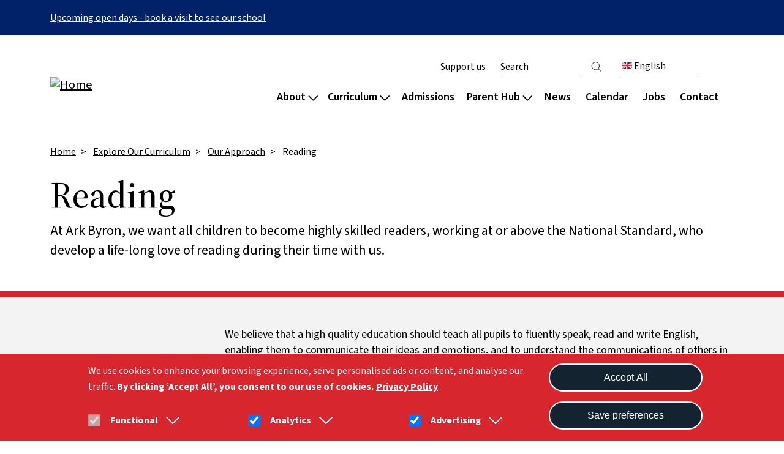

--- FILE ---
content_type: text/html; charset=UTF-8
request_url: https://arkbyron.org/curriculum/our-approach/reading
body_size: 21017
content:

<!DOCTYPE html>
<html lang="en" dir="ltr" prefix="og: https://ogp.me/ns#" class="h-100">
  <head>
    <meta charset="utf-8" />
<script>(function(w,d,s,l,i){w[l]=w[l]||[];w[l].push({'gtm.start':
new Date().getTime(),event:'gtm.js'});var f=d.getElementsByTagName(s)[0],
j=d.createElement(s),dl=l!='dataLayer'?'&amp;l='+l:'';j.async=true;j.src=
'https://www.googletagmanager.com/gtm.js?id='+i+dl;f.parentNode.insertBefore(j,f);
})(window,document,'script','dataLayer','GTM-M757RFW');
</script>
<meta name="description" content="At Ark Byron, we want all children to become highly skilled readers, working at or above the National Standard, who" />
<link rel="canonical" href="https://arkbyron.org/curriculum/our-approach/reading" />
<meta name="robots" content="noarchive, noimageindex" />
<meta property="og:site_name" content="Ark Byron" />
<meta property="og:type" content="Content page" />
<meta property="og:url" content="https://arkbyron.org/curriculum/our-approach/reading" />
<meta property="og:title" content="Reading" />
<meta property="og:description" content="At Ark Byron, we want all children to become highly skilled readers, working at or above the National Standard, who develop a life-long love of reading during their time with us." />
<meta name="twitter:card" content="summary" />
<meta name="twitter:title" content="Reading" />
<meta name="Generator" content="Drupal 10 (https://www.drupal.org)" />
<meta name="MobileOptimized" content="width" />
<meta name="HandheldFriendly" content="true" />
<meta name="viewport" content="width=device-width, initial-scale=1.0" />
<style>div#sliding-popup, div#sliding-popup .eu-cookie-withdraw-banner, .eu-cookie-withdraw-tab {background: #0779bf} div#sliding-popup.eu-cookie-withdraw-wrapper { background: transparent; } #sliding-popup h1, #sliding-popup h2, #sliding-popup h3, #sliding-popup p, #sliding-popup label, #sliding-popup div, .eu-cookie-compliance-more-button, .eu-cookie-compliance-secondary-button, .eu-cookie-withdraw-tab { color: #ffffff;} .eu-cookie-withdraw-tab { border-color: #ffffff;}</style>
<link rel="icon" href="/sites/default/files/favicon_Byron_logo%5B1%5D.ico" type="image/vnd.microsoft.icon" />

    <title>Reading | Ark Byron</title>
    <link rel="stylesheet" media="all" href="/sites/default/files/css/css_PD6a6-t4YiHU9wtX2cRf68K87ztGNzPz054GKx51Y6Y.css?delta=0&amp;language=en&amp;theme=ie_ark&amp;include=[base64]" />
<link rel="stylesheet" media="all" href="/sites/default/files/css/css_iEh3ZsGkhmJ4nVGRpi_Wp3uq9XBt5es2nZAMc7YcmWA.css?delta=1&amp;language=en&amp;theme=ie_ark&amp;include=[base64]" />

    <script type="application/json" data-drupal-selector="drupal-settings-json">{"path":{"baseUrl":"\/","pathPrefix":"","currentPath":"node\/35","currentPathIsAdmin":false,"isFront":false,"currentLanguage":"en"},"pluralDelimiter":"\u0003","suppressDeprecationErrors":true,"gtag":{"tagId":"","consentMode":false,"otherIds":[],"events":[],"additionalConfigInfo":[]},"ajaxPageState":{"libraries":"[base64]","theme":"ie_ark","theme_token":null},"ajaxTrustedUrl":{"\/search":true},"gtm":{"tagId":null,"settings":{"data_layer":"dataLayer","include_classes":false,"allowlist_classes":"","blocklist_classes":"","include_environment":false,"environment_id":"","environment_token":""},"tagIds":["GTM-M757RFW"]},"eu_cookie_compliance":{"cookie_policy_version":"1.0.0","popup_enabled":true,"popup_agreed_enabled":false,"popup_hide_agreed":false,"popup_clicking_confirmation":false,"popup_scrolling_confirmation":false,"popup_html_info":"\u003Cdiv aria-labelledby=\u0022popup-text\u0022  class=\u0022eu-cookie-compliance-banner eu-cookie-compliance-banner-info eu-cookie-compliance-banner--categories\u0022\u003E\n  \u003Cdiv class=\u0022popup-content info eu-cookie-compliance-content\u0022\u003E\n    \n    \u003Cdiv class=\u0022col-md-9 col-12\u0022\u003E\n      \u003Cdiv id=\u0022popup-text\u0022 class=\u0022eu-cookie-compliance-message\u0022 role=\u0022document\u0022\u003E\n        \u003Cp\u003EWe use cookies to enhance your browsing experience, serve personalised ads or content, and analyse our traffic. \u003Cstrong\u003EBy clicking\u0026nbsp;\u2018Accept All\u2019, you consent to our use of cookies.\u003C\/strong\u003E\u003C\/p\u003E\n                  \u003Cbutton type=\u0022button\u0022 class=\u0022find-more-button eu-cookie-compliance-more-button\u0022\u003EPrivacy Policy\u003C\/button\u003E\n              \u003C\/div\u003E\n\n              \u003Cdiv id=\u0022eu-cookie-compliance-categories\u0022 class=\u0022eu-cookie-compliance-categories\u0022\u003E\n                      \u003Cdiv class=\u0022eu-cookie-compliance-category\u0022\u003E\n              \u003Cdiv class=\u0022eu-cookie-compliance-category-label-input\u0022\u003E\n                \u003Cinput type=\u0022checkbox\u0022 name=\u0022cookie-categories\u0022 class=\u0022eu-cookie-compliance-category-checkbox\u0022 id=\u0022cookie-category-func\u0022\n                       value=\u0022func\u0022\n                        checked                         disabled  \u003E\n                \u003Clabel for=\u0022cookie-category-func\u0022\u003EFunctional\u003C\/label\u003E\n                \u003Ca href=\u0022#\u0022 data-cookie-collapse-id=\u0022cookie-collapse-func\u0022 role=\u0022button\u0022 aria-expanded=\u0022false\u0022 aria-controls=\u0022cookie-collapse-func\u0022\u003E\n                  \u003Csvg xmlns=\u0022http:\/\/www.w3.org\/2000\/svg\u0022 viewBox=\u00220 0 24 24\u0022 fill=\u0022currentColor\u0022\u003E\n                    \u003Cpath fill-rule=\u0022evenodd\u0022 d=\u0022M12.53 16.28a.75.75 0 0 1-1.06 0l-7.5-7.5a.75.75 0 0 1 1.06-1.06L12 14.69l6.97-6.97a.75.75 0 1 1 1.06 1.06l-7.5 7.5Z\u0022 clip-rule=\u0022evenodd\u0022 \/\u003E\n                  \u003C\/svg\u003E\n                \u003C\/a\u003E\n              \u003C\/div\u003E\n                              \u003Cdiv class=\u0022eu-cookie-compliance-category-description collapsed\u0022 id=\u0022cookie-collapse-func\u0022\u003EA few functional cookies are required to ensure the website works properly.\u003C\/div\u003E\n                          \u003C\/div\u003E\n                      \u003Cdiv class=\u0022eu-cookie-compliance-category\u0022\u003E\n              \u003Cdiv class=\u0022eu-cookie-compliance-category-label-input\u0022\u003E\n                \u003Cinput type=\u0022checkbox\u0022 name=\u0022cookie-categories\u0022 class=\u0022eu-cookie-compliance-category-checkbox\u0022 id=\u0022cookie-category-analytics\u0022\n                       value=\u0022analytics\u0022\n                        checked                         \u003E\n                \u003Clabel for=\u0022cookie-category-analytics\u0022\u003EAnalytics\u003C\/label\u003E\n                \u003Ca href=\u0022#\u0022 data-cookie-collapse-id=\u0022cookie-collapse-analytics\u0022 role=\u0022button\u0022 aria-expanded=\u0022false\u0022 aria-controls=\u0022cookie-collapse-analytics\u0022\u003E\n                  \u003Csvg xmlns=\u0022http:\/\/www.w3.org\/2000\/svg\u0022 viewBox=\u00220 0 24 24\u0022 fill=\u0022currentColor\u0022\u003E\n                    \u003Cpath fill-rule=\u0022evenodd\u0022 d=\u0022M12.53 16.28a.75.75 0 0 1-1.06 0l-7.5-7.5a.75.75 0 0 1 1.06-1.06L12 14.69l6.97-6.97a.75.75 0 1 1 1.06 1.06l-7.5 7.5Z\u0022 clip-rule=\u0022evenodd\u0022 \/\u003E\n                  \u003C\/svg\u003E\n                \u003C\/a\u003E\n              \u003C\/div\u003E\n                              \u003Cdiv class=\u0022eu-cookie-compliance-category-description collapsed\u0022 id=\u0022cookie-collapse-analytics\u0022\u003EOur website uses analytics to understand visitors\u2019 behaviours and preferences. By tracking data such as page visits and user interactions, we can optimise content and improve site functionality to meet our audience\u0026#039;s needs better.\u003C\/div\u003E\n                          \u003C\/div\u003E\n                      \u003Cdiv class=\u0022eu-cookie-compliance-category\u0022\u003E\n              \u003Cdiv class=\u0022eu-cookie-compliance-category-label-input\u0022\u003E\n                \u003Cinput type=\u0022checkbox\u0022 name=\u0022cookie-categories\u0022 class=\u0022eu-cookie-compliance-category-checkbox\u0022 id=\u0022cookie-category-ad\u0022\n                       value=\u0022ad\u0022\n                        checked                         \u003E\n                \u003Clabel for=\u0022cookie-category-ad\u0022\u003EAdvertising\u003C\/label\u003E\n                \u003Ca href=\u0022#\u0022 data-cookie-collapse-id=\u0022cookie-collapse-ad\u0022 role=\u0022button\u0022 aria-expanded=\u0022false\u0022 aria-controls=\u0022cookie-collapse-ad\u0022\u003E\n                  \u003Csvg xmlns=\u0022http:\/\/www.w3.org\/2000\/svg\u0022 viewBox=\u00220 0 24 24\u0022 fill=\u0022currentColor\u0022\u003E\n                    \u003Cpath fill-rule=\u0022evenodd\u0022 d=\u0022M12.53 16.28a.75.75 0 0 1-1.06 0l-7.5-7.5a.75.75 0 0 1 1.06-1.06L12 14.69l6.97-6.97a.75.75 0 1 1 1.06 1.06l-7.5 7.5Z\u0022 clip-rule=\u0022evenodd\u0022 \/\u003E\n                  \u003C\/svg\u003E\n                \u003C\/a\u003E\n              \u003C\/div\u003E\n                              \u003Cdiv class=\u0022eu-cookie-compliance-category-description collapsed\u0022 id=\u0022cookie-collapse-ad\u0022\u003EWe may use cookies to deliver occasional personalised advertisements through third parties. This helps us show more relevant ads.\u003C\/div\u003E\n                          \u003C\/div\u003E\n                  \u003C\/div\u003E\n          \u003C\/div\u003E\n\n    \u003Cdiv class=\u0022col-md-3 col-12\u0022\u003E\n      \u003Cdiv id=\u0022popup-buttons\u0022 class=\u0022eu-cookie-compliance-buttons eu-cookie-compliance-has-categories\u0022\u003E\n                \u003Cbutton type=\u0022button\u0022 class=\u0022agree-button eu-cookie-compliance-default-button\u0022\u003EAccept All\u003C\/button\u003E\n                  \u003Cbutton type=\u0022button\u0022 class=\u0022eu-cookie-compliance-save-preferences-button\u0022\u003ESave preferences\u003C\/button\u003E\n                          \u003Cbutton type=\u0022button\u0022 class=\u0022eu-cookie-withdraw-button visually-hidden\u0022\u003EWithdraw consent\u003C\/button\u003E\n              \u003C\/div\u003E\n    \u003C\/div\u003E\n  \u003C\/div\u003E\n\u003C\/div\u003E","use_mobile_message":false,"mobile_popup_html_info":"\u003Cdiv aria-labelledby=\u0022popup-text\u0022  class=\u0022eu-cookie-compliance-banner eu-cookie-compliance-banner-info eu-cookie-compliance-banner--categories\u0022\u003E\n  \u003Cdiv class=\u0022popup-content info eu-cookie-compliance-content\u0022\u003E\n    \n    \u003Cdiv class=\u0022col-md-9 col-12\u0022\u003E\n      \u003Cdiv id=\u0022popup-text\u0022 class=\u0022eu-cookie-compliance-message\u0022 role=\u0022document\u0022\u003E\n        \n                  \u003Cbutton type=\u0022button\u0022 class=\u0022find-more-button eu-cookie-compliance-more-button\u0022\u003EPrivacy Policy\u003C\/button\u003E\n              \u003C\/div\u003E\n\n              \u003Cdiv id=\u0022eu-cookie-compliance-categories\u0022 class=\u0022eu-cookie-compliance-categories\u0022\u003E\n                      \u003Cdiv class=\u0022eu-cookie-compliance-category\u0022\u003E\n              \u003Cdiv class=\u0022eu-cookie-compliance-category-label-input\u0022\u003E\n                \u003Cinput type=\u0022checkbox\u0022 name=\u0022cookie-categories\u0022 class=\u0022eu-cookie-compliance-category-checkbox\u0022 id=\u0022cookie-category-func\u0022\n                       value=\u0022func\u0022\n                        checked                         disabled  \u003E\n                \u003Clabel for=\u0022cookie-category-func\u0022\u003EFunctional\u003C\/label\u003E\n                \u003Ca href=\u0022#\u0022 data-cookie-collapse-id=\u0022cookie-collapse-func\u0022 role=\u0022button\u0022 aria-expanded=\u0022false\u0022 aria-controls=\u0022cookie-collapse-func\u0022\u003E\n                  \u003Csvg xmlns=\u0022http:\/\/www.w3.org\/2000\/svg\u0022 viewBox=\u00220 0 24 24\u0022 fill=\u0022currentColor\u0022\u003E\n                    \u003Cpath fill-rule=\u0022evenodd\u0022 d=\u0022M12.53 16.28a.75.75 0 0 1-1.06 0l-7.5-7.5a.75.75 0 0 1 1.06-1.06L12 14.69l6.97-6.97a.75.75 0 1 1 1.06 1.06l-7.5 7.5Z\u0022 clip-rule=\u0022evenodd\u0022 \/\u003E\n                  \u003C\/svg\u003E\n                \u003C\/a\u003E\n              \u003C\/div\u003E\n                              \u003Cdiv class=\u0022eu-cookie-compliance-category-description collapsed\u0022 id=\u0022cookie-collapse-func\u0022\u003EA few functional cookies are required to ensure the website works properly.\u003C\/div\u003E\n                          \u003C\/div\u003E\n                      \u003Cdiv class=\u0022eu-cookie-compliance-category\u0022\u003E\n              \u003Cdiv class=\u0022eu-cookie-compliance-category-label-input\u0022\u003E\n                \u003Cinput type=\u0022checkbox\u0022 name=\u0022cookie-categories\u0022 class=\u0022eu-cookie-compliance-category-checkbox\u0022 id=\u0022cookie-category-analytics\u0022\n                       value=\u0022analytics\u0022\n                        checked                         \u003E\n                \u003Clabel for=\u0022cookie-category-analytics\u0022\u003EAnalytics\u003C\/label\u003E\n                \u003Ca href=\u0022#\u0022 data-cookie-collapse-id=\u0022cookie-collapse-analytics\u0022 role=\u0022button\u0022 aria-expanded=\u0022false\u0022 aria-controls=\u0022cookie-collapse-analytics\u0022\u003E\n                  \u003Csvg xmlns=\u0022http:\/\/www.w3.org\/2000\/svg\u0022 viewBox=\u00220 0 24 24\u0022 fill=\u0022currentColor\u0022\u003E\n                    \u003Cpath fill-rule=\u0022evenodd\u0022 d=\u0022M12.53 16.28a.75.75 0 0 1-1.06 0l-7.5-7.5a.75.75 0 0 1 1.06-1.06L12 14.69l6.97-6.97a.75.75 0 1 1 1.06 1.06l-7.5 7.5Z\u0022 clip-rule=\u0022evenodd\u0022 \/\u003E\n                  \u003C\/svg\u003E\n                \u003C\/a\u003E\n              \u003C\/div\u003E\n                              \u003Cdiv class=\u0022eu-cookie-compliance-category-description collapsed\u0022 id=\u0022cookie-collapse-analytics\u0022\u003EOur website uses analytics to understand visitors\u2019 behaviours and preferences. By tracking data such as page visits and user interactions, we can optimise content and improve site functionality to meet our audience\u0026#039;s needs better.\u003C\/div\u003E\n                          \u003C\/div\u003E\n                      \u003Cdiv class=\u0022eu-cookie-compliance-category\u0022\u003E\n              \u003Cdiv class=\u0022eu-cookie-compliance-category-label-input\u0022\u003E\n                \u003Cinput type=\u0022checkbox\u0022 name=\u0022cookie-categories\u0022 class=\u0022eu-cookie-compliance-category-checkbox\u0022 id=\u0022cookie-category-ad\u0022\n                       value=\u0022ad\u0022\n                        checked                         \u003E\n                \u003Clabel for=\u0022cookie-category-ad\u0022\u003EAdvertising\u003C\/label\u003E\n                \u003Ca href=\u0022#\u0022 data-cookie-collapse-id=\u0022cookie-collapse-ad\u0022 role=\u0022button\u0022 aria-expanded=\u0022false\u0022 aria-controls=\u0022cookie-collapse-ad\u0022\u003E\n                  \u003Csvg xmlns=\u0022http:\/\/www.w3.org\/2000\/svg\u0022 viewBox=\u00220 0 24 24\u0022 fill=\u0022currentColor\u0022\u003E\n                    \u003Cpath fill-rule=\u0022evenodd\u0022 d=\u0022M12.53 16.28a.75.75 0 0 1-1.06 0l-7.5-7.5a.75.75 0 0 1 1.06-1.06L12 14.69l6.97-6.97a.75.75 0 1 1 1.06 1.06l-7.5 7.5Z\u0022 clip-rule=\u0022evenodd\u0022 \/\u003E\n                  \u003C\/svg\u003E\n                \u003C\/a\u003E\n              \u003C\/div\u003E\n                              \u003Cdiv class=\u0022eu-cookie-compliance-category-description collapsed\u0022 id=\u0022cookie-collapse-ad\u0022\u003EWe may use cookies to deliver occasional personalised advertisements through third parties. This helps us show more relevant ads.\u003C\/div\u003E\n                          \u003C\/div\u003E\n                  \u003C\/div\u003E\n          \u003C\/div\u003E\n\n    \u003Cdiv class=\u0022col-md-3 col-12\u0022\u003E\n      \u003Cdiv id=\u0022popup-buttons\u0022 class=\u0022eu-cookie-compliance-buttons eu-cookie-compliance-has-categories\u0022\u003E\n                \u003Cbutton type=\u0022button\u0022 class=\u0022agree-button eu-cookie-compliance-default-button\u0022\u003EAccept All\u003C\/button\u003E\n                  \u003Cbutton type=\u0022button\u0022 class=\u0022eu-cookie-compliance-save-preferences-button\u0022\u003ESave preferences\u003C\/button\u003E\n                          \u003Cbutton type=\u0022button\u0022 class=\u0022eu-cookie-withdraw-button visually-hidden\u0022\u003EWithdraw consent\u003C\/button\u003E\n              \u003C\/div\u003E\n    \u003C\/div\u003E\n  \u003C\/div\u003E\n\u003C\/div\u003E","mobile_breakpoint":768,"popup_html_agreed":false,"popup_use_bare_css":false,"popup_height":"auto","popup_width":"100%","popup_delay":1000,"popup_link":"\/privacy","popup_link_new_window":true,"popup_position":false,"fixed_top_position":true,"popup_language":"en","store_consent":false,"better_support_for_screen_readers":true,"cookie_name":"","reload_page":false,"domain":"","domain_all_sites":false,"popup_eu_only":false,"popup_eu_only_js":false,"cookie_lifetime":90,"cookie_session":0,"set_cookie_session_zero_on_disagree":0,"disagree_do_not_show_popup":false,"method":"categories","automatic_cookies_removal":true,"allowed_cookies":"func:cookie-agreed*\r\nfunc:SSESS*\r\nfunc:test_cookie\r\nfunc:VISITOR_PRIVACY*\r\nanalytics:_ga*\r\nanalytics:_gid\r\nanalytics:uvc\r\nanalytics:gtm_*\r\nanalytics:_fbp\r\nad:gcl*\r\nad:IDE\r\nanalytics:nid\r\nad:gtm_*\r\nanalytics:VISITOR_INFO1_LIVE\r\nad:YSC","withdraw_markup":"\u003Cbutton type=\u0022button\u0022 class=\u0022eu-cookie-withdraw-tab\u0022\u003EPrivacy settings\u003C\/button\u003E\n\u003Cdiv aria-labelledby=\u0022popup-text\u0022 class=\u0022eu-cookie-withdraw-banner\u0022\u003E\n  \u003Cdiv class=\u0022popup-content info eu-cookie-compliance-content\u0022\u003E\n    \u003Cdiv id=\u0022popup-text\u0022 class=\u0022eu-cookie-compliance-message\u0022 role=\u0022document\u0022\u003E\n      \u003Cp\u003EWe use cookies on this site to enhance your user experience. You have given your consent for us to set cookies.\u003C\/p\u003E\n    \u003C\/div\u003E\n    \u003Cdiv id=\u0022popup-buttons\u0022 class=\u0022eu-cookie-compliance-buttons\u0022\u003E\n      \u003Cbutton type=\u0022button\u0022 class=\u0022eu-cookie-withdraw-button \u0022\u003EWithdraw consent\u003C\/button\u003E\n    \u003C\/div\u003E\n  \u003C\/div\u003E\n\u003C\/div\u003E","withdraw_enabled":false,"reload_options":0,"reload_routes_list":"","withdraw_button_on_info_popup":false,"cookie_categories":["func","analytics","ad"],"cookie_categories_details":{"func":{"uuid":"a930674d-64bb-4d74-ac40-06cc476e7ba6","langcode":"en","status":true,"dependencies":[],"id":"func","label":"Functional","description":"A few functional cookies are required to ensure the website works properly.","checkbox_default_state":"required","weight":-10},"analytics":{"uuid":"ec175d65-05bd-4fe8-bd7d-a0f07c5357a2","langcode":"en","status":true,"dependencies":{"module":["eu_cookie_compliance_gtm"]},"third_party_settings":{"eu_cookie_compliance_gtm":{"gtm_data":{"analytics_storage":"@status"}}},"id":"analytics","label":"Analytics","description":"Our website uses analytics to understand visitors\u2019 behaviours and preferences. By tracking data such as page visits and user interactions, we can optimise content and improve site functionality to meet our audience\u0027s needs better.","checkbox_default_state":"checked","weight":-9},"ad":{"uuid":"88f07f0a-f90c-49fd-b465-67d62923729e","langcode":"en","status":true,"dependencies":{"module":["eu_cookie_compliance_gtm"]},"third_party_settings":{"eu_cookie_compliance_gtm":{"gtm_data":{"ad_storage":"@status","ad_user_data":"@status","ad_personalization":"@status"}}},"id":"ad","label":"Advertising","description":"We may use cookies to deliver occasional personalised advertisements through third parties. This helps us show more relevant ads.","checkbox_default_state":"checked","weight":-8}},"enable_save_preferences_button":true,"cookie_value_disagreed":"0","cookie_value_agreed_show_thank_you":"1","cookie_value_agreed":"2","containing_element":"body","settings_tab_enabled":false,"olivero_primary_button_classes":"","olivero_secondary_button_classes":"","close_button_action":"close_banner","open_by_default":true,"modules_allow_popup":true,"hide_the_banner":false,"geoip_match":true,"unverified_scripts":[]},"reading_rating":{"text_replacements":{"rating_label":"Reading score","rating_empty":"Unknown","rating_easy":"Easy","rating_moderate":"Moderate","rating_difficult":"Difficult","grade_label":"Grade level","grade_very_easy":"Elementary school","grade_easy":"Middle school","grade_fairly_easy":"High school","grade_moderate":"College","grade_difficult":"Collage graduate"}},"user":{"uid":0,"permissionsHash":"717cb0ea1359f3ce44d75fb90de730eee2c63ca903118d5bf15f0be0cee69ac9"}}</script>
<script src="/sites/default/files/js/js_mVj0gVtVcJez-PpvLR8EKXH7kCc4HTXg7Jjn6hQtCtU.js?scope=header&amp;delta=0&amp;language=en&amp;theme=ie_ark&amp;include=eJx1jMEOwyAMQ38Ixqnfg0KJUtpAEKTa9vfjMCptUi92_Kw4iGjXBnVx4Trt3i2DYleDp19FjoTDcuUEZUVPmt1dYUiEGL0CORrynx-ww-sXZjNWoB0OGJt2uyFEbBPGJjXKs9iM5ZyQWAKw7frmVGjSTTJ-vz-Y2VNF"></script>
<script src="/modules/contrib/google_tag/js/gtag.js?t99czg"></script>
<script src="/modules/contrib/google_tag/js/gtm.js?t99czg"></script>

  </head>
  <body class="path-node page-node-type-page   d-flex flex-column h-100">
        <div class="visually-hidden-focusable skip-link p-3 container">
      <a href="#main-content" class="p-2">
        Skip to main content
      </a>
    </div>
    <noscript><iframe src="https://www.googletagmanager.com/ns.html?id=GTM-M757RFW"
                  height="0" width="0" style="display:none;visibility:hidden"></iframe></noscript>
<noscript><iframe src="https://www.googletagmanager.com/ns.html?id=GTM-M757RFW" height="0" width="0" style="display:none;visibility:hidden;"></iframe>
</noscript>
      <div class="dialog-off-canvas-main-canvas d-flex flex-column h-100" data-off-canvas-main-canvas>
    

  <div class="alerts-wrapper">
    <div class="views-element-container"><div class="view view-alerts view-id-alerts view-display-id-block_1 js-view-dom-id-cfef2cbfa4c7162c462fb56246b6b004eb277a59f1d52bc589a3834c61a23fe0">
  
    
      
      <div class="view-content">
          <div class="views-row">

    <article data-history-node-id="1453" class="node node--type-alert node--view-mode-default background-colour--secondary">
        <div class="container">
            <div class="node__content">
                
                
                
            <div class="clearfix text-formatted field field--name-body field--type-text-with-summary field--label-hidden field__item"><p><a href="/admissions/primary#open-days">Upcoming open days - book a visit to see our school</a></p></div>
      
            </div>
        </div>
    </article>
</div>
    <div class="views-row">

</div>

    </div>
  
          </div>
</div>

  </div>
<header>
    

            <nav class="navbar navbar-expand-lg   ">
            <div class="container-lg p-0 d-flex">
                  <div class="region region-nav-branding">
    <div id="block-ie-ark-branding" class="block block-system block-system-branding-block">
  
    
      <div class="navbar-brand d-flex align-items-center">

                    <a href="/" title="Home" rel="home"
               class="site-logo d-block ">
                <img src="/sites/default/files/RGB_Byron_logo.svg" alt="Home"/>
            </a>
        
        <a href="/" title="Home" rel="home"
           class="site-logo d-block mobile-logo white-logo ">
            <img src="/sites/default/files/RGB_WHITE_Byron_logo.svg" alt="Home"/>
        </a>

        
        <div>
            
                    </div>
    </div>
</div>

  </div>


                <button class="navbar-toggler collapsed" type="button" data-bs-toggle="collapse"
                        data-bs-target="#navbarSupportedContent" aria-controls="navbarSupportedContent"
                        aria-expanded="false" aria-label="Toggle navigation">
                    <span class="navbar-toggler-icon"></span>
                    <span class="navbar-toggler-icon"></span>
                    <span class="navbar-toggler-icon"></span>
                </button>

                <div class="collapse navbar-collapse justify-content-md-end flex-wrap" id="navbarSupportedContent">
                      <div class="region region-nav-main">
    <nav role="navigation" aria-labelledby="block-ie-ark-main-navigation-menu" id="block-ie-ark-main-navigation" class="block block-menu navigation menu--main">
            
  <div class="visually-hidden" id="block-ie-ark-main-navigation-menu">Main navigation</div>
  

        


        <ul data-region="nav_main" data-block="nav_main" class="navbar-nav mr-auto">
                                                                <li class="nav-item dropdown-node">
                            <a href="#" class="nav-link dropdown-toggle">About
                    <svg xmlns="http://www.w3.org/2000/svg" viewBox="0 0 448 512">
                        <!--! Font Awesome Pro 6.3.0 by @fontawesome - https://fontawesome.com License - https://fontawesome.com/license (Commercial License) Copyright 2023 Fonticons, Inc. -->
                        <path d="M199 111c9.4-9.4 24.6-9.4 33.9 0L425 303c9.4 9.4 9.4 24.6 0 33.9s-24.6 9.4-33.9 0l-175-175L41 337c-9.4 9.4-24.6 9.4-33.9 0s-9.4-24.6 0-33.9L199 111z"/>
                    </svg>
                </a>
                <div class="dropdown-menu col-count--2">
                    
            <div class="field field--name-field-drop-down field--type-entity-reference field--label-hidden field__item">
<article data-history-node-id="1419" class="node node--type-drop-down node--view-mode-default">

    
    
    <div class="field__item menu-col">  <div class="paragraph paragraph--type--drop-down-column paragraph--view-mode--default">
          
            <div class="field field--name-field-title field--type-string field--label-hidden field__item"><h4>About our school</h4></div>
    
      <div class="field field--name-field-links field--type-link field--label-hidden field__items">
              <div class="field__item"><a href="/about/welcome">Vision and values</a></div>
              <div class="field__item"><a href="/about/culture-wellbeing">Culture and wellbeing</a></div>
              <div class="field__item"><a href="/about/culture-wellbeing/safeguarding">Safeguarding</a></div>
              <div class="field__item"><a href="/about/policies-reports">Key information and policies</a></div>
              <div class="field__item"><a href="/about/policies-reports#reports">Ofsted and results</a></div>
          </div>
  
      </div>
</div>
    <div class="field__item menu-col">  <div class="paragraph paragraph--type--drop-down-column paragraph--view-mode--default">
          
            <div class="field field--name-field-title field--type-string field--label-hidden field__item"><h4>Our community</h4></div>
    
      <div class="field field--name-field-links field--type-link field--label-hidden field__items">
              <div class="field__item"><a href="/about/team/our-staff">Staff</a></div>
              <div class="field__item"><a href="/about/team/governance">Governance</a></div>
              <div class="field__item"><a href="/about/team/pupil-voice">Pupil voice</a></div>
              <div class="field__item"><a href="/about/team/ark-schools">Ark schools</a></div>
              <div class="field__item"><a href="/about/team/qpr">QPR Partnership</a></div>
          </div>
  
      </div>
</div>


</article>
</div>
      
                </div>
                    </li>
    
                                                            <li class="nav-item dropdown-node">
                            <a href="#" class="nav-link dropdown-toggle">Curriculum
                    <svg xmlns="http://www.w3.org/2000/svg" viewBox="0 0 448 512">
                        <!--! Font Awesome Pro 6.3.0 by @fontawesome - https://fontawesome.com License - https://fontawesome.com/license (Commercial License) Copyright 2023 Fonticons, Inc. -->
                        <path d="M199 111c9.4-9.4 24.6-9.4 33.9 0L425 303c9.4 9.4 9.4 24.6 0 33.9s-24.6 9.4-33.9 0l-175-175L41 337c-9.4 9.4-24.6 9.4-33.9 0s-9.4-24.6 0-33.9L199 111z"/>
                    </svg>
                </a>
                <div class="dropdown-menu col-count--3">
                    
            <div class="field field--name-field-drop-down field--type-entity-reference field--label-hidden field__item">
<article data-history-node-id="426" class="node node--type-drop-down node--view-mode-default">

    
    
    <div class="field__item menu-col">  <div class="paragraph paragraph--type--drop-down-column paragraph--view-mode--default">
          
            <div class="field field--name-field-title field--type-string field--label-hidden field__item"><h4>Our approach</h4></div>
    
      <div class="field field--name-field-links field--type-link field--label-hidden field__items">
              <div class="field__item"><a href="/curriculum/our-approach/design">Curriculum overview</a></div>
              <div class="field__item"><a href="/curriculum/our-approach/digital">Digital</a></div>
              <div class="field__item"><a href="/curriculum/our-approach/reading">Reading</a></div>
              <div class="field__item"><a href="/curriculum/our-approach/send">Special educational needs</a></div>
          </div>
  
      </div>
</div>
    <div class="field__item menu-col">  <div class="paragraph paragraph--type--drop-down-column paragraph--view-mode--default">
          
            <div class="field field--name-field-title field--type-string field--label-hidden field__item"><h4>Subjects</h4></div>
    
      <div class="field field--name-field-links field--type-link field--label-hidden field__items">
              <div class="field__item"><a href="/curriculum/subjects">List by subject</a></div>
              <div class="field__item"><a href="/curriculum/subjects/timetable">List by year group</a></div>
          </div>
  
      </div>
</div>
    <div class="field__item menu-col">  <div class="paragraph paragraph--type--drop-down-column paragraph--view-mode--default">
          
            <div class="field field--name-field-title field--type-string field--label-hidden field__item"><h4>Extended curriculum</h4></div>
    
      <div class="field field--name-field-links field--type-link field--label-hidden field__items">
              <div class="field__item"><a href="/curriculum/extended-curriculum">Overview</a></div>
              <div class="field__item"><a href="/curriculum/extended-curriculum/performing-arts">Performing arts</a></div>
              <div class="field__item"><a href="/curriculum/extended-curriculum/sport">Sport</a></div>
              <div class="field__item"><a href="/curriculum/extended-curriculum/clubs">Clubs</a></div>
              <div class="field__item"><a href="/curriculum/extended-curriculum/primary-passport">Primary Passport</a></div>
          </div>
  
      </div>
</div>


</article>
</div>
      
                </div>
                    </li>
    
                                                            <li class="nav-item">
                            <a href="/admissions" class="nav-item nav-link" data-drupal-link-system-path="node/50">Admissions</a>
                    </li>
    
                                                            <li class="nav-item dropdown-node">
                            <a href="#" class="nav-link dropdown-toggle">Parent Hub
                    <svg xmlns="http://www.w3.org/2000/svg" viewBox="0 0 448 512">
                        <!--! Font Awesome Pro 6.3.0 by @fontawesome - https://fontawesome.com License - https://fontawesome.com/license (Commercial License) Copyright 2023 Fonticons, Inc. -->
                        <path d="M199 111c9.4-9.4 24.6-9.4 33.9 0L425 303c9.4 9.4 9.4 24.6 0 33.9s-24.6 9.4-33.9 0l-175-175L41 337c-9.4 9.4-24.6 9.4-33.9 0s-9.4-24.6 0-33.9L199 111z"/>
                    </svg>
                </a>
                <div class="dropdown-menu col-count--3">
                    
            <div class="field field--name-field-drop-down field--type-entity-reference field--label-hidden field__item">
<article data-history-node-id="425" class="node node--type-drop-down node--view-mode-default">

            <div class="menu-col content-col">
                            <h4 class="d-none d-lg-inline">
            <div class="field field--name-field-title field--type-string field--label-hidden field__item">Parent handbook</div>
      </h4>
                <h4 class="d-lg-none mobile-title"><a href="/parents">Parent handbook</a></h4>
                        
            <div class="clearfix text-formatted field field--name-body field--type-text-with-summary field--label-hidden field__item"><p>Key information and resources for parents, carers and families.</p></div>
      
            
            <div class="field field--name-field-link field--type-link field--label-hidden field__item"><a href="/parents">Parent hub</a></div>
      
        </div>
    
    
    <div class="field__item menu-col">  <div class="paragraph paragraph--type--drop-down-column paragraph--view-mode--default">
          
            <div class="field field--name-field-title field--type-string field--label-hidden field__item"><h4>Quick links</h4></div>
    
      <div class="field field--name-field-links field--type-link field--label-hidden field__items">
              <div class="field__item"><a href="/parents/attendance">Reporting absence</a></div>
              <div class="field__item"><a href="/calendar">Term dates</a></div>
              <div class="field__item"><a href="/parents/school-meals">School meals</a></div>
              <div class="field__item"><a href="/parents/uniform-equipment">Uniform</a></div>
              <div class="field__item"><a href="/parents/guides/ipay">Payments</a></div>
          </div>
  
      </div>
</div>
    <div class="field__item menu-col">  <div class="paragraph paragraph--type--drop-down-column paragraph--view-mode--default">
          
            <div class="field field--name-field-title field--type-string field--label-hidden field__item"><h4>Communication</h4></div>
    
      <div class="field field--name-field-links field--type-link field--label-hidden field__items">
              <div class="field__item"><a href="/about/team/parent-engagement">Parent engagement</a></div>
              <div class="field__item"><a href="/about/team/parent-teacher-association">ABPA (Ark Byron PTA)</a></div>
              <div class="field__item"><a href="/news/newsletters">Newsletters</a></div>
              <div class="field__item"><a href="/parents#how-to-guides">Guides and resources</a></div>
          </div>
  
      </div>
</div>


</article>
</div>
      
                </div>
                    </li>
    
                                                            <li class="nav-item">
                            <a href="/news" class="nav-item nav-link" data-drupal-link-system-path="node/196">News</a>
                    </li>
    
                                                            <li class="nav-item">
                            <a href="/calendar" class="nav-item nav-link" data-drupal-link-system-path="node/197">Calendar</a>
                    </li>
    
                                                            <li class="nav-item">
                            <a href="/jobs" class="nav-item nav-link" data-drupal-link-system-path="node/10">Jobs</a>
                    </li>
    
                                                            <li class="nav-item">
                            <a href="/contact-us" class="nav-item nav-link" data-drupal-link-system-path="node/66">Contact</a>
                    </li>
    
            </ul>
        


    
  </nav>

  </div>

                      <div class="region region-nav-additional">
    <nav role="navigation" aria-labelledby="block-ie-ark-account-menu-menu" id="block-ie-ark-account-menu" class="block block-menu navigation menu--account">
            
  <div class="visually-hidden" id="block-ie-ark-account-menu-menu">User account menu</div>
  

        
              <ul data-block="nav_additional" class="nav navbar-nav">
                    <li class="nav-item">
        <a href="/support-us" class="nav-link" data-drupal-link-system-path="node/121">Support us</a>
              </li>
        </ul>
  


  </nav>
<div class="views-exposed-form block block-views block-views-exposed-filter-blockark-search-page-1" data-drupal-selector="views-exposed-form-ark-search-page-1" id="block-exposedformark-searchpage-1-2">
  
    
      <form data-block="nav_additional" action="/search" method="get" id="views-exposed-form-ark-search-page-1" accept-charset="UTF-8">
  <div class="form--inline clearfix">
  <div class="js-form-item form-item js-form-type-textfield form-type-textfield js-form-item-keyword form-item-keyword form-no-label">
        
  <input placeholder="Search" data-drupal-selector="edit-keyword" type="text" id="edit-keyword" name="keyword" value="" size="30" maxlength="128" class="form-text form-control" />


        </div>
<div data-drupal-selector="edit-actions" class="form-actions js-form-wrapper form-wrapper" id="edit-actions">
    <input data-drupal-selector="edit-submit-ark-search" type="submit" id="edit-submit-ark-search" value="Apply" class="button js-form-submit form-submit btn btn-primary" />

</div>

</div>

</form>

  </div>
<div id="block-gtranslate" class="block block-gtranslate block-gtranslate-block">
  
    
      
<div class="gtranslate_wrapper"></div><script>window.gtranslateSettings = {"switcher_horizontal_position":"inline","switcher_vertical_position":"inline","horizontal_position":"inline","vertical_position":"inline","float_switcher_open_direction":"top","switcher_open_direction":"bottom","default_language":"en","native_language_names":1,"detect_browser_language":0,"add_new_line":1,"select_language_label":"Select Language","flag_size":16,"flag_style":"2d","globe_size":60,"alt_flags":[],"wrapper_selector":".gtranslate_wrapper","url_structure":"none","custom_domains":null,"languages":["en","ar","zh-TW","fr","de","hi","it","pl","ro","es","uk","tr","ur","bn"],"custom_css":""};</script><script>(function(){var js = document.createElement('script');js.setAttribute('src', 'https://cdn.gtranslate.net/widgets/latest/dwf.js');js.setAttribute('data-gt-orig-url', '/curriculum/our-approach/reading');js.setAttribute('data-gt-orig-domain', 'arkbyron.org');document.body.appendChild(js);})();</script>
  </div>

  </div>

                </div>
            </div>
        </nav>
    
</header>

<main role="main">
    <a id="main-content" tabindex="-1"></a>
    
    
    

    <div class="container-fluid m-0 p-0">

                      <div class="region region-breadcrumb">
    <div class="views-element-container block block-views block-views-blockcontent-header-block-1" id="block-views-block-content-header-block-1">
  
    
      <div data-block="breadcrumb"><div class="view view-content-header view-id-content_header view-display-id-block_1 js-view-dom-id-7a9427e2d8f659017a4c581d8184f83fb10f2ad208b262b86bb47ce1526b5545">
  
    
      
      <div class="view-content">
          <div class="views-row">


<article data-history-node-id="35" class="node node--type-page node--view-mode-page-header no-header-image">

  <div class="container">
    <div class="row">
      <div class="col-12 header-content">
        <div class="block block-system block-system-breadcrumb-block">
  
    
          <nav aria-label="breadcrumb">
        <h2 id="system-breadcrumb" class="visually-hidden">Breadcrumb</h2>
        <ol class="breadcrumb">
                            <li class="breadcrumb-item">
                                            <a href="/">
                                                            <svg xmlns="http://www.w3.org/2000/svg" viewBox="0 0 576 512">
                                    <!--! Font Awesome Pro 6.2.1 by @fontawesome - https://fontawesome.com License - https://fontawesome.com/license (Commercial License) Copyright 2022 Fonticons, Inc. -->
                                    <path d="M570.6 244C577.2 249.8 577.8 259.1 571.1 266.6C566.2 273.2 556 273.8 549.4 267.1L512 234.1V432C512 476.2 476.2 512 432 512H144C99.82 512 64 476.2 64 432V234.1L26.59 267.1C19.96 273.8 9.849 273.2 4.003 266.6C-1.844 259.1-1.212 249.8 5.414 244L277.4 4.002C283.5-1.334 292.5-1.334 298.6 4.002L570.6 244zM144 480H208V320C208 302.3 222.3 288 240 288H336C353.7 288 368 302.3 368 320V480H432C458.5 480 480 458.5 480 432V206.7L288 37.34L96 206.7V432C96 458.5 117.5 480 144 480zM240 480H336V320H240V480z"/>
                                </svg>
                                                        Home
                        </a>
                                    </li>
                            <li class="breadcrumb-item">
                                            <a href="/curriculum">
                                                        Explore Our Curriculum
                        </a>
                                    </li>
                            <li class="breadcrumb-item">
                                            <a href="/curriculum/our-approach">
                                                        Our Approach
                        </a>
                                    </li>
                            <li class="breadcrumb-item">
                                            Reading
                                    </li>
                    </ol>
    </nav>

  </div>


        
                  <h1>
            <span class="field field--name-title field--type-string field--label-hidden">Reading</span>

          </h1>
                

        
            <div class="clearfix text-formatted field field--name-body field--type-text-with-summary field--label-hidden field__item"><p>At Ark Byron, we want all children to become highly skilled readers, working at or above the National Standard, who develop a life-long love of reading during their time with us.</p></div>
      
      </div>
          </div>
  </div>

</article>
</div>

    </div>
  
          </div>
</div>

  </div>

  </div>

                <div class="page-content">
            <div class="container">
                <div class="row">
                                            <div class="order-1 order-lg-1 col-12 col-lg-3 px-0 px-md-3">
                            
                        </div>
                                        <div class="order-2 order-lg-2 col-12 col-lg-9">
                          <div class="region region-content">
    <div data-drupal-messages-fallback class="hidden"></div>
<div id="block-ie-ark-content" class="block block-system block-system-main-block">
  
    
      
<article data-history-node-id="35" class="node node--type-page node--view-mode-full">

    
        

    <div class="node__content">
        
      <div class="field field--name-field-page-sections field--type-entity-reference-revisions field--label-hidden field__items">
              <div class="field__item">  <div class="background-colour--none image-position--left image-format--square paragraph paragraph--type--featured-content paragraph--view-mode--default">
          
            <div class="clearfix text-formatted field field--name-field-body field--type-text-long field--label-hidden field__item"><p>We believe that a high quality education should teach all pupils to fluently speak, read and write English, enabling them to communicate their ideas and emotions, and to understand the communications of others in turn. Through reading, pupils develop culturally, emotionally, socially, intellectually and spiritually. Reading enables pupils both to acquire new knowedge and to build on what they already know. All in all, language skills are essential to participating fully as a member of society.</p>

<p><strong>Our approach to phonics and reading</strong><br>
At Ark Byron we use the Read, Write, Inc. (RWI) Phonics programme: a synthetic phonics and literacy programme for all Reception and Year 1 children within the school. Children learn the 44 common phonetic sounds and how to independently blend them, as well as learning to read and spell words that do not conform to regular phonetic patterns (High Frequency Words). This enables pupils to decode words on the page and to ultimately become skilled and confident readers.&nbsp;</p>

<p>RWI sessions take place every single day for all reception and Year 1 (and some Year 2) pupils; pace and consistency is key to developing reading skills quickly and enabling children to access the rest of the school curriculum.</p>

<p>In Reception we use a different book each week as a focus for learning. From Year 1 onwards children have daily reading lessons - the 'Reading Revolution' programme - where they engage with a challenging range of fiction, non-fiction and poetry texts. Children are guided to develop their comprehension and inference skills through discussion, performance and teacher led activities. We believe that all pupils should be given access to high quality literature and these books are usually linked to the half-termly topic, to support the development of vocabulary and knowledge of the topic.</p>

<p>The school also benefits from its own library where pupils are supported to select books of interest to them.</p></div>
      
      </div>
</div>
          </div>
  
    </div>

</article>

  </div>
<div id="block-arkmenupaginator" class="block block-ark-menu-system block-ark-menu-paginator container">
    
        
            <div class="item-list"><ul><li><a href="/curriculum/our-approach/digital" title="State-of-the-art tech provision for every pupil">Digital</a></li><li><a href="/curriculum/our-approach/send" title="Ensuring our SEND learners flourish with us">Special educational needs</a></li></ul></div>
    </div>

  </div>

                    </div>
                                    </div>
            </div>
        </div>
    </div>

    <div class="back-to-top">
        <i class="bi bi-chevron-up"></i>
    </div>

</main>

    <footer class="site-footer">
      <div class="site-footer--pre-footer">
        <div class="container">
            <div class="region region-pre-footer">
    <nav role="navigation" aria-labelledby="block-ie-ark-footer-menu" id="block-ie-ark-footer" class="block block-menu navigation menu--footer">
            
  <div class="visually-hidden" id="block-ie-ark-footer-menu">Footer</div>
  

        
              <ul data-block="pre_footer" class="nav navbar-nav">
                    <li class="nav-item">
        <a href="/about" class="nav-link" data-drupal-link-system-path="node/162">About</a>
                                <ul>
                    <li class="nav-item">
        <a href="/about/welcome" class="nav-link" data-drupal-link-system-path="node/142">Welcome</a>
              </li>
                <li class="nav-item">
        <a href="/about/culture-wellbeing" class="nav-link" data-drupal-link-system-path="node/116">Culture and wellbeing</a>
              </li>
                <li class="nav-item">
        <a href="/about/team" class="nav-link" data-drupal-link-system-path="node/199">Team</a>
              </li>
                <li class="nav-item">
        <a href="/about/policies-reports" class="nav-link" data-drupal-link-system-path="node/223">Policies and reports</a>
              </li>
        </ul>
  
              </li>
                <li class="nav-item">
        <a href="/about/curriculum" class="nav-link">Curriculum</a>
                                <ul>
                    <li class="nav-item">
        <a href="/about/curriculum/our-approach" class="nav-link">Our approach</a>
              </li>
                <li class="nav-item">
        <a href="/curriculum/subjects" class="nav-link" data-drupal-link-system-path="node/143">Subjects</a>
              </li>
                <li class="nav-item">
        <a href="/about/curriculum/extended-curriculum" class="nav-link">Extended curriculum</a>
              </li>
        </ul>
  
              </li>
                <li class="nav-item">
        <a href="/admissions" class="nav-link" data-drupal-link-system-path="node/50">Admissions</a>
                                <ul>
                    <li class="nav-item">
        <a href="/admissions/primary" class="nav-link" data-drupal-link-system-path="node/166">Primary</a>
              </li>
                <li class="nav-item">
        <a href="/admissions/in-year" class="nav-link" data-drupal-link-system-path="node/52">In Year</a>
              </li>
        </ul>
  
              </li>
                <li class="nav-item">
        <a href="/parents" class="nav-link" data-drupal-link-system-path="node/1132">Parent Hub</a>
                                <ul>
                    <li class="nav-item">
        <a href="/calendar" class="nav-link" data-drupal-link-system-path="node/197">Term dates</a>
              </li>
                <li class="nav-item">
        <a href="/parents/attendance" class="nav-link" data-drupal-link-system-path="node/171">Attendance</a>
              </li>
                <li class="nav-item">
        <a href="/parents/school-meals" class="nav-link" data-drupal-link-system-path="node/74">School meals</a>
              </li>
                <li class="nav-item">
        <a href="/parents/uniform-equipment" class="nav-link" data-drupal-link-system-path="node/73">Uniform</a>
              </li>
        </ul>
  
              </li>
        </ul>
  


  </nav>

  </div>

        </div>
      </div>
      <hr class="footer-hr">
      <div class="site-footer--footer">
        <div class="container">
            <div class="region region-footer">
    <div id="block-footerlogo" class="block block-block-content block-block-content4d940d8f-f502-4427-b2af-e6b62f4d2ade">
  
    
      
            <div class="clearfix text-formatted field field--name-body field--type-text-with-summary field--label-hidden field__item"><style type="text/css">.logo-container {

 

            display: flex;

 

            flex-wrap: wrap;

 

        }

 

        .logo {

 

padding-right: 1em;

 

padding-bottom: 1em;

 

        }

 

        .logo img {

 

               max-height: 80px;

 

width: auto;

 

        }

@media screen and (min-width: 480px) {

  .logo img {

               max-height: 150px;

  }

}
</style><div class="logo-container">
<div class="logo"><a href="/about/policies-reports#reports">
<article class="align-center media media--type-image media--view-mode-default">
  
      
  <div class="field field--name-field-media-image field--type-image field--label-visually_hidden">
    <div class="field__label visually-hidden">Image</div>
              <div class="field__item">    <picture>
                  <source srcset="/sites/default/files/styles/custom_crop_xxs_max_1x/public/2023-12/Kitemark_Ofsted%20Good.png.webp?itok=vbUqc5Xu 1x, /sites/default/files/styles/custom_crop_xxs_max_2x/public/2023-12/Kitemark_Ofsted%20Good.png.webp?itok=3-R0n01h 2x" media="(max-width: 499px)" type="image/webp" width="150" height="150">
              <source srcset="/sites/default/files/styles/custom_crop_xxs_1x/public/2023-12/Kitemark_Ofsted%20Good.png.webp?itok=ShvOm8xc 1x, /sites/default/files/styles/custom_crop_xxs_2x/public/2023-12/Kitemark_Ofsted%20Good.png.webp?itok=-ySYga0x 2x" media="(max-width: 767px)" type="image/webp" width="150" height="150">
              <source srcset="/sites/default/files/styles/custom_crop_sm_1x/public/2023-12/Kitemark_Ofsted%20Good.png.webp?itok=DZQkw9q6 1x, /sites/default/files/styles/custom_crop_sm_2x/public/2023-12/Kitemark_Ofsted%20Good.png.webp?itok=E7Xb77Z5 2x" media="(max-width: 991px)" type="image/webp" width="150" height="150">
              <source srcset="/sites/default/files/styles/custom_crop_md_1x/public/2023-12/Kitemark_Ofsted%20Good.png.webp?itok=hq-tmszM 1x, /sites/default/files/styles/custom_crop_md_2x/public/2023-12/Kitemark_Ofsted%20Good.png.webp?itok=3Cr6eM2t 2x" media="(max-width: 1199px)" type="image/webp" width="150" height="150">
              <source srcset="/sites/default/files/styles/custom_crop_lg_1x/public/2023-12/Kitemark_Ofsted%20Good.png.webp?itok=M5JC49Z8 1x, /sites/default/files/styles/custom_crop_lg_2x/public/2023-12/Kitemark_Ofsted%20Good.png.webp?itok=tJZREFtb 2x" media="(max-width: 1600px)" type="image/webp" width="150" height="150">
              <source srcset="/sites/default/files/styles/custom_crop_lg_1x/public/2023-12/Kitemark_Ofsted%20Good.png.webp?itok=M5JC49Z8 1x, /sites/default/files/styles/custom_crop_lg_2x/public/2023-12/Kitemark_Ofsted%20Good.png.webp?itok=tJZREFtb 2x" media="(max-width: 9999px)" type="image/webp" width="150" height="150">
                  <img loading="eager" width="150" height="150" src="/sites/default/files/styles/custom_crop_xxs_max_1x/public/2023-12/Kitemark_Ofsted%20Good.png.webp?itok=vbUqc5Xu" alt="Ofsted logo" class="img-fluid">

  </picture>

</div>
          </div>

  </article>
<p></p></a></div>
<div class="logo"><a href="https://www.livingwage.org.uk/">
<article class="align-center media media--type-image media--view-mode-default">
  
      
  <div class="field field--name-field-media-image field--type-image field--label-visually_hidden">
    <div class="field__label visually-hidden">Image</div>
              <div class="field__item">    <picture>
                  <source srcset="/sites/default/files/styles/custom_crop_xxs_max_1x/public/2023-12/Kitemark_Living%20Wage.png.webp?itok=3qmWcbL8 1x, /sites/default/files/styles/custom_crop_xxs_max_2x/public/2023-12/Kitemark_Living%20Wage.png.webp?itok=I2Y4934S 2x" media="(max-width: 499px)" type="image/webp" width="150" height="150">
              <source srcset="/sites/default/files/styles/custom_crop_xxs_1x/public/2023-12/Kitemark_Living%20Wage.png.webp?itok=bZkqpVvw 1x, /sites/default/files/styles/custom_crop_xxs_2x/public/2023-12/Kitemark_Living%20Wage.png.webp?itok=26vdIZlB 2x" media="(max-width: 767px)" type="image/webp" width="150" height="150">
              <source srcset="/sites/default/files/styles/custom_crop_sm_1x/public/2023-12/Kitemark_Living%20Wage.png.webp?itok=n1flBMDo 1x, /sites/default/files/styles/custom_crop_sm_2x/public/2023-12/Kitemark_Living%20Wage.png.webp?itok=1cmzcHsf 2x" media="(max-width: 991px)" type="image/webp" width="150" height="150">
              <source srcset="/sites/default/files/styles/custom_crop_md_1x/public/2023-12/Kitemark_Living%20Wage.png.webp?itok=lGwiKOXP 1x, /sites/default/files/styles/custom_crop_md_2x/public/2023-12/Kitemark_Living%20Wage.png.webp?itok=Bs-5TiwO 2x" media="(max-width: 1199px)" type="image/webp" width="150" height="150">
              <source srcset="/sites/default/files/styles/custom_crop_lg_1x/public/2023-12/Kitemark_Living%20Wage.png.webp?itok=uo1O5--z 1x, /sites/default/files/styles/custom_crop_lg_2x/public/2023-12/Kitemark_Living%20Wage.png.webp?itok=rA8VuoIf 2x" media="(max-width: 1600px)" type="image/webp" width="150" height="150">
              <source srcset="/sites/default/files/styles/custom_crop_lg_1x/public/2023-12/Kitemark_Living%20Wage.png.webp?itok=uo1O5--z 1x, /sites/default/files/styles/custom_crop_lg_2x/public/2023-12/Kitemark_Living%20Wage.png.webp?itok=rA8VuoIf 2x" media="(max-width: 9999px)" type="image/webp" width="150" height="150">
                  <img loading="eager" width="150" height="150" src="/sites/default/files/styles/custom_crop_xxs_max_1x/public/2023-12/Kitemark_Living%20Wage.png.webp?itok=3qmWcbL8" alt="Living Wage logo" class="img-fluid">

  </picture>

</div>
          </div>

  </article>
<p></p></a></div>
</div>
</div>
      
  </div>
<div id="block-footerinfo" class="block block-block-content block-block-content2f15de6e-2e50-4625-8eef-2a207908c266">
  
    
      
            <div class="clearfix text-formatted field field--name-body field--type-text-with-summary field--label-hidden field__item"><div class="d-flex flex-wrap">
<h5 style="padding-right: 2em">info@arkbyron.org</h5>
<h5>0203 110 0787</h5>
</div>
<p style="margin-top: 20px; margin-bottom: 20px">
<svg height="50px" viewBox="0 0 512 512" width="50px"><a href="https://twitter.com/ark_byron" rel="noopener" target="_blank"><path d="M389.2 48h70.6L305.6 224.2 487 464H345L233.7 318.6 106.5 464H35.8L200.7 275.5 26.8 48H172.4L272.9 180.9 389.2 48zM364.4 421.8h39.1L151.1 88h-42L364.4 421.8z" fill="white" /></a></svg><svg id="Layer_1" style="margin-left: 25px" version="1.1" viewBox="0 0 4322 4320" width="50px" x="0px" xml:space="preserve" y="0px" xmlns:xlink="http://www.w3.org/1999/xlink"> <a href="https://instagram.com/ark_byron" rel="noopener" target="_blank"> <path d="

M1624.000000,4.000000

                C2016.090454,4.000000 2408.180908,4.000000 2801.077393,5.551731

                C2805.243896,11.493447 2810.135498,10.657701 2814.702637,10.800424

                C2869.942139,12.526637 2925.218262,13.487303 2980.413086,16.135998

                C3042.244873,19.103163 3104.000488,23.644461 3165.795166,27.405329

                C3224.998047,31.008472 3283.866699,37.263222 3342.376953,47.269127

                C3408.132812,58.514088 3472.656738,74.440773 3535.884277,95.613426

                C3645.283691,132.247208 3746.672852,184.548386 3840.389648,251.793182

                C3971.736328,346.038086 4078.315918,462.573669 4157.737793,603.679749

                C4234.460449,739.991089 4279.626465,886.831482 4303.968262,1040.628906

                C4311.464844,1087.995483 4317.615234,1135.545166 4321.105957,1183.406860

                C4321.336914,1186.570557 4322.065918,1189.902466 4323.449707,1192.720947

                C4324.900391,1195.676270 4326.500488,1192.631104 4328.000000,1192.000000

                C4328.000000,1832.090454 4328.000000,2472.180908 4326.480957,3113.000732

                C4321.698730,3115.735107 4321.447266,3118.959229 4321.183105,3122.362305

                C4319.687012,3141.606445 4317.918457,3160.830322 4316.515137,3180.080811

                C4311.671387,3246.552490 4302.323730,3312.354492 4288.653809,3377.605225

                C4260.853516,3510.300293 4214.207520,3635.702393 4143.436523,3751.571533

                C4052.402588,3900.617188 3934.116455,4023.259033 3785.932373,4116.404297

                C3648.821533,4202.588867 3498.899414,4254.850098 3340.299561,4283.862305

                C3287.901367,4293.447266 3235.184326,4300.962891 3182.047852,4304.963867

                C3133.627197,4308.608887 3085.196289,4312.954102 3036.691650,4314.445312

                C2967.474854,4316.574707 2898.186279,4316.381836 2828.928467,4317.180664

                C2823.599609,4317.242188 2818.261475,4317.134277 2812.947021,4317.441406

                C2811.096191,4317.547852 2809.162598,4318.428711 2807.516113,4319.384766

                C2804.600098,4321.078613 2807.438721,4322.486816 2808.000000,4324.000000

                C2362.576172,4324.000000 1917.152222,4324.000000 1471.038452,4322.475586

                C1467.263428,4316.012207 1462.246704,4317.353516 1457.779541,4317.209961

                C1414.528564,4315.817871 1371.247192,4315.076172 1328.031494,4312.974121

                C1287.484741,4311.002930 1246.983887,4307.910156 1206.504272,4304.775391

                C1152.705200,4300.609375 1099.264404,4293.560059 1046.005981,4284.781738

                C964.385071,4271.328125 884.398621,4251.705566 806.256836,4224.483398

                C677.315308,4179.564453 559.553589,4114.789551 454.711304,4027.037109

                C372.935333,3958.591309 302.294861,3880.110840 243.393448,3791.166260

                C177.058334,3690.997314 129.140869,3582.433838 95.854469,3467.183838

                C67.115044,3367.676514 49.710609,3266.055664 40.843319,3163.055420

                C35.421799,3100.080322 32.710899,3036.862793 29.322098,2973.725342

                C27.395754,2937.835449 26.286926,2901.894531 25.289198,2865.963135

                C23.718245,2809.388184 22.299103,2752.806641 21.289444,2696.219482

                C20.409885,2646.924316 19.749485,2597.617676 19.751799,2548.315918

                C19.759274,2389.020264 20.059971,2229.724854 20.362486,2070.429199

                C20.524487,1985.124390 20.806719,1899.819580 21.250261,1814.515869

                C21.593182,1748.563843 21.930727,1682.608643 22.904718,1616.664185

                C23.730658,1560.743530 25.086992,1504.824097 26.891127,1448.926270

                C29.167198,1378.406250 31.686941,1307.887329 34.991394,1237.409790

                C36.705231,1200.856934 39.802731,1164.343872 43.214882,1127.901001

                C49.990349,1055.536377 62.613747,984.140625 79.958672,913.549194

                C115.607399,768.463928 175.334885,634.150757 260.375641,511.309143

                C350.922821,380.513458 465.291779,275.387787 603.130676,195.878662

                C680.118469,151.470062 761.417908,116.963562 845.951172,89.771591

                C931.777954,62.163521 1019.519531,43.498623 1108.945679,32.521576

                C1165.831787,25.538822 1223.093628,24.110706 1280.253540,21.302790

                C1307.521606,19.963280 1334.841553,19.717552 1362.126709,18.679552

                C1406.679199,16.984667 1451.211914,14.718634 1495.772461,13.309202

                C1535.713135,12.045896 1575.681030,11.655776 1615.633423,10.729517

                C1618.755737,10.657131 1622.128540,9.943318 1624.882935,8.541392

                C1627.862427,7.024823 1624.579834,5.509835 1624.000000,4.000000

M1119.055542,3903.491211

                C1142.196167,3906.226074 1165.279785,3909.672119 1188.490479,3911.533203

                C1225.639282,3914.511719 1262.850098,3916.896729 1300.074829,3918.707764

                C1362.573853,3921.749023 1425.093262,3924.457031 1487.625488,3926.708740

                C1538.190552,3928.529785 1588.781006,3929.839600 1639.371582,3930.705811

                C1694.667603,3931.652588 1749.977295,3932.293701 1805.280273,3932.254150

                C1975.869263,3932.131836 2146.465088,3933.402344 2317.037354,3929.338867

                C2366.328369,3928.164795 2415.658203,3928.609375 2464.970215,3928.345947

                C2510.955078,3928.100098 2556.941406,3928.075684 2602.924072,3927.639160

                C2673.529053,3926.968750 2744.135010,3926.250732 2814.734131,3925.138184

                C2879.988525,3924.110352 2945.239258,3922.722412 3010.483398,3921.156250

                C3087.778564,3919.300781 3164.712402,3913.239014 3241.045898,3900.462158

                C3306.830811,3889.450684 3371.566406,3874.288818 3434.401367,3851.682129

                C3573.281494,3801.716309 3685.538330,3716.119385 3772.509766,3597.292725

                C3826.179688,3523.964600 3862.912109,3442.317871 3888.088867,3355.275146

                C3906.078857,3293.078369 3917.029785,3229.559570 3924.679443,3165.326660

                C3932.956299,3095.826904 3936.174316,3026.034180 3938.784180,2956.182861

                C3940.300537,2915.601318 3941.704834,2875.011963 3942.715576,2834.415283

                C3944.274170,2771.834717 3946.418457,2709.247314 3946.574219,2646.658447

                C3946.836182,2541.377441 3945.716064,2436.093018 3945.208496,2330.810059

                C3944.887207,2264.168213 3944.620117,2197.525635 3944.333252,2130.883545

                C3944.106689,2078.231445 3944.044922,2025.578003 3943.626953,1972.927368

                C3942.939209,1886.324097 3942.002686,1799.722778 3941.213135,1713.120117

                C3940.866699,1675.139038 3940.489990,1637.157715 3940.359619,1599.175537

                C3940.078613,1517.238403 3940.747559,1435.290405 3937.200684,1353.395874

                C3935.817871,1321.475586 3934.780029,1289.534546 3932.918701,1257.641846

                C3928.682617,1185.056030 3919.107422,1113.154297 3903.771240,1042.062378

                C3887.430908,966.316467 3864.841064,892.683044 3828.970703,823.617249

                C3770.628906,711.284912 3689.336426,619.719482 3582.581055,551.133972

                C3506.160400,502.037262 3422.802002,469.664093 3335.046875,447.708679

                C3255.960205,427.921967 3175.411621,417.960144 3094.277100,412.513611

                C3045.146240,409.215515 2995.917236,407.229401 2946.707031,405.303589

                C2900.139160,403.481232 2853.542236,402.325073 2806.950439,401.205139

                C2744.371826,399.700958 2681.791260,397.878387 2619.201660,397.336182

                C2521.898438,396.493225 2424.585938,396.124725 2327.279785,396.422607

                C2091.377197,397.144714 1855.454102,393.660583 1619.575562,399.650665

                C1576.977417,400.732452 1534.373535,401.603973 1491.779419,402.819244

                C1451.188721,403.977386 1410.610718,405.571625 1370.020996,406.772827

                C1286.774292,409.236450 1203.777100,414.422058 1121.422729,427.650177

                C1067.453491,436.319000 1014.089722,447.487732 962.049316,464.393646

                C883.628113,489.869629 810.090698,525.210205 743.314331,573.912781

                C632.122803,655.008972 553.410095,761.432068 500.669708,887.635559

                C460.487946,983.787231 440.654572,1084.870850 432.620453,1188.263184

                C427.362457,1255.928833 424.733582,1323.801392 421.144501,1391.592896

                C419.561066,1421.501343 418.156891,1451.428223 417.306030,1481.364746

                C415.698090,1537.941040 414.355560,1594.526733 413.280212,1651.115601

                C412.609314,1686.421021 412.350616,1721.739868 412.386383,1757.052246

                C412.576843,1945.013550 412.794403,2132.975098 413.256500,2320.936035

                C413.518585,2427.550537 414.187866,2534.164795 414.831177,2640.778076

                C415.144775,2692.749512 415.541412,2744.723145 416.424530,2796.687012

                C417.046631,2833.290283 418.885254,2869.872559 419.588165,2906.475342

                C420.815460,2970.383789 422.613220,3034.242188 427.276031,3098.028076

                C431.310944,3153.225098 437.753387,3208.055420 448.181732,3262.392822

                C460.755493,3327.908936 478.253326,3392.006836 504.107635,3453.661621

                C544.350403,3549.629150 601.494446,3633.802979 678.478455,3704.197266

                C769.206787,3787.159180 875.167297,3842.231201 992.740540,3876.133545

                C1033.107666,3887.773438 1074.206787,3895.997070 1119.055542,3903.491211

z" fill="#FEFEFE" opacity="1.000000" stroke="none"> </path> <path d="

M3047.484131,1472.516724

                C3126.413818,1571.263184 3186.246094,1678.994141 3228.122314,1796.772827

                C3251.616211,1862.849976 3268.491455,1930.598755 3278.786377,1999.871948

                C3283.673828,2032.759521 3286.148682,2066.031006 3288.984863,2099.190918

                C3291.994873,2134.379395 3292.500488,2169.676025 3290.769775,2204.965576

                C3287.961426,2262.227783 3282.064697,2319.155518 3271.010986,2375.454834

                C3253.617676,2464.044189 3225.983643,2549.358154 3187.575928,2631.061279

                C3135.577148,2741.675537 3067.424805,2841.259033 2982.929199,2929.703125

                C2891.327148,3025.585938 2786.157715,3102.885498 2667.261963,3161.479980

                C2568.663818,3210.071045 2465.107178,3243.215088 2356.500000,3260.552246

                C2315.685303,3267.068115 2274.703613,3271.314941 2233.400879,3273.297607

                C2046.734863,3282.257812 1869.385132,3245.962891 1700.954590,3165.150146

                C1596.179565,3114.879150 1501.722046,3049.612061 1417.487793,2969.771729

                C1323.816895,2880.987305 1247.456665,2779.073242 1189.026611,2663.828613

                C1142.986816,2573.022705 1109.913330,2477.789307 1090.428345,2377.856445

                C1079.063843,2319.571289 1072.914673,2260.773682 1070.362061,2201.396973

                C1068.841187,2166.017334 1070.253662,2130.858887 1072.106323,2095.684814

                C1075.547119,2030.358887 1085.869263,1965.958374 1101.403442,1902.422852

                C1120.760132,1823.253418 1148.448608,1747.034424 1184.749878,1674.105347

                C1235.560547,1572.026733 1300.332886,1479.668335 1379.230225,1397.170654

                C1454.838623,1318.112061 1540.054688,1251.502319 1635.151855,1197.571655

                C1739.678467,1138.293579 1850.955811,1097.273315 1969.136108,1075.113892

                C2035.416626,1062.685791 2102.208740,1056.338623 2169.682129,1056.181519

                C2211.017090,1056.085205 2252.289795,1056.911377 2293.400391,1060.976074

                C2358.463867,1067.409180 2422.618408,1079.106201 2485.483398,1097.247437

                C2654.829346,1146.115845 2804.152100,1230.550049 2933.605469,1350.142578

                C2974.299805,1387.736816 3012.027100,1428.102417 3047.484131,1472.516724

M2790.738525,2540.648438

                C2800.509766,2523.239014 2810.955322,2506.170166 2819.938477,2488.363281

                C2866.134521,2396.793701 2892.109619,2299.914062 2896.539551,2197.221680

                C2899.720703,2123.471191 2892.943115,2050.901855 2873.666016,1979.632812

                C2838.020020,1847.847900 2770.377441,1735.148804 2671.028564,1641.508911

                C2611.337891,1585.248535 2543.950439,1540.517822 2468.802734,1507.674438

                C2377.336670,1467.699219 2281.803711,1447.385376 2181.753418,1447.436401

                C2120.091064,1447.467896 2059.489258,1454.409180 2000.015747,1470.265015

                C1834.944702,1514.273193 1701.661255,1605.508423 1600.597534,1742.960571

                C1518.864258,1854.122314 1474.352173,1979.480713 1464.850586,2116.968262

                C1461.310425,2168.195312 1463.553955,2219.385986 1471.213379,2270.386719

                C1482.887817,2348.121338 1506.290771,2421.985352 1542.277832,2491.722900

                C1600.632202,2604.805664 1683.151367,2696.373535 1789.762207,2765.969971

                C1890.440186,2831.693359 2001.026611,2869.211914 2120.662842,2879.111084

                C2177.854492,2883.843262 2235.022705,2881.688232 2291.935303,2872.601807

                C2365.506592,2860.854980 2435.628662,2838.660156 2501.977051,2805.031250

                C2621.820068,2744.288330 2717.514648,2656.825928 2790.738525,2540.648438

z" fill="#FEFEFE" opacity="1.000000" stroke="none" /> <path d="

M3587.024414,1066.382324

                C3576.700684,1112.354736 3557.732178,1152.202393 3527.363037,1186.218506

                C3481.954102,1237.079956 3425.386719,1266.046753 3357.388428,1273.033203

                C3232.117920,1285.904053 3108.392090,1202.632568 3077.732422,1072.510986

                C3043.203857,925.971436 3134.277832,792.627869 3269.477539,760.426636

                C3355.272949,739.992310 3433.507080,757.979431 3501.478516,814.423645

                C3549.932373,854.660095 3578.036377,907.247009 3588.526611,969.403076

                C3593.913086,1001.318054 3593.110352,1033.008057 3587.024414,1066.382324

z" fill="#FEFEFE" opacity="1.000000" stroke="none" /> </a> </svg></p>
<p>Ark Byron Primary Academy, Acton Park Depot, The Vale, London W3 7JT</p>
<p>© Ark Schools | <u><a href="/privacy" style="color: white">Privacy</a></u></p>
</div>
      
  </div>

  </div>

        </div>
      </div>
    </footer>

  </div>

    
    <script src="/sites/default/files/js/js_Wz-fsISFaID2CPsbyTyC2VhlFzdPLcWete4euBG9WkI.js?scope=footer&amp;delta=0&amp;language=en&amp;theme=ie_ark&amp;include=eJx1jMEOwyAMQ38Ixqnfg0KJUtpAEKTa9vfjMCptUi92_Kw4iGjXBnVx4Trt3i2DYleDp19FjoTDcuUEZUVPmt1dYUiEGL0CORrynx-ww-sXZjNWoB0OGJt2uyFEbBPGJjXKs9iM5ZyQWAKw7frmVGjSTTJ-vz-Y2VNF"></script>

  </body>
</html>
